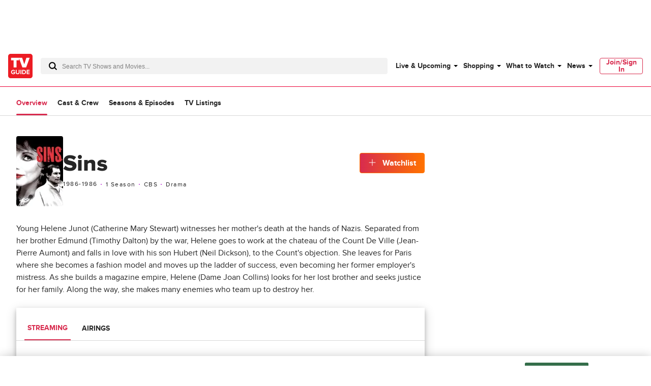

--- FILE ---
content_type: text/css
request_url: https://www.tvguide.com/a/neutron/css/a41c1ee.css
body_size: 122
content:
.c-tvObjectCastAndCredits{position:relative}.c-tvObjectCastAndCredits_imageContainer{display:block;width:100%}.c-tvObjectCastAndCredits_name,.c-tvObjectCastAndCredits_title{line-clamp:3;-webkit-line-clamp:3;-webkit-box-orient:vertical;display:-webkit-box;overflow:hidden;word-break:break-word}.c-tvObjectCastAndCredits_info{overflow:hidden}.c-tvObjectCastAndCredits_year{display:block}.c-tvObjectCastAndCredits_castSvg,.c-tvObjectCastAndCredits_creditsSvg{fill:#d8d8d8;height:100%;left:50%;position:absolute;top:50%;transform:translate(-50%,-50%);width:100%}.c-tvObjectCastAndCredits_creditsSvg{height:48px;width:48px}.c-tvObjectCastAndCredits_castPlaceholder,.c-tvObjectCastAndCredits_creditsPlaceholder,.c-tvObjectCastAndCredits_image{left:0;position:relative;top:0;width:100%}.c-tvObjectCastAndCredits:hover .c-tvObjectCastAndCredits_info{color:#000}@media(min-width:1024px){.c-tvObjectCastAndCredits_episode{border-right:1px solid #666;margin-right:.25rem;padding-right:.5rem}.c-tvObjectCastAndCredits_year{display:inline}}.c-pageTvObjectCast_header{grid-column-end:span 2;position:relative}.c-pageTvObjectCast_ad-leader{grid-column-end:span 2}@media(min-width:768px){.c-pageTvObjectCast_type{--grid-cols:3}.c-pageTvObjectCast_ad-leader{grid-column-end:span 3}}@media(min-width:1024px){.c-pageTvObjectCast_type{--grid-cols:4}.c-pageTvObjectCast_ad-rail{grid-area:1/9/span 1/span 4}.c-pageTvObjectCast_ad-leader{grid-column-end:span 4}}

--- FILE ---
content_type: text/css
request_url: https://www.tvguide.com/a/neutron/css/ccfb4c7.css
body_size: 381
content:
.c-formDropdown{height:3rem;position:relative}.c-formDropdown_arrow{height:10px;position:absolute;right:1.4375rem;top:calc(50% - 5px);transform:rotate(90deg);width:5px}.c-formDropdown_container{background:#fff;border:1px solid #d8d8d8;border-radius:.25rem;color:#666;position:relative;z-index:1}.c-formDropdown_container:focus{border:1px solid #bc2bd9}.c-formDropdown_content{display:none;padding:.75rem 1rem}.c-formDropdown-expanded{border:1px solid #bc2bd9;z-index:4999}.c-formDropdown-expanded .c-formDropdown_arrow{transform:rotate(-90deg)}.c-formDropdown-expanded .c-formDropdown_content{display:block}.c-formDropdown_value{cursor:pointer;height:calc(3rem - 2px);line-height:calc(3rem - 2px);overflow:hidden;padding:0 3.5rem 0 1rem;position:relative}.c-globalCollapseText_text{-webkit-box-orient:vertical;display:-webkit-inline-box;overflow:hidden}.c-tvObjectEpisodes_ad{grid-column-end:span 5}.c-tvObjectEpisodes_image{height:0;overflow:hidden;padding-top:56.25%;position:relative}.c-tvObjectEpisodes_image img{height:100%;left:50%;position:absolute;top:0;transform:translateX(-50%);width:auto}.c-tvObjectEpisodes_label{color:#bc2bd9}.c-tvObjectEpisodes_duration:before{background-color:#bc2bd9;border-radius:100%;content:"";display:inline-block;height:2px;left:-1px;margin:0 6px;overflow:hidden;position:relative;top:-3px;width:2px}.c-tvObjectEpisodes_articles a{-webkit-text-decoration:underline;text-decoration:underline;text-decoration-color:#d82b4e}.c-tvObjectEpisodes_button{margin-top:1rem}.c-tvObjectEpisodes_guestCastButton{background:#fff;padding:0}.c-tvObjectEpisodes_guestCastButton svg{fill:#666}.c-tvObjectEpisodes_guestCast_arrow{height:10px;top:calc(50% - 5px);transform:rotate(90deg);width:5px}@media(min-width:768px){.c-tvObjectEpisodes{--grid-cols:6}}@media(min-width:1024px){.c-tvObjectEpisodes{--grid-cols:8}.c-tvObjectEpisodes_description{line-clamp:5;-webkit-line-clamp:5;-webkit-box-orient:vertical;display:-webkit-box;overflow:hidden}}.c-tvObjectSeasons_Dot{background:#d82b4e;height:3px;width:3px}

--- FILE ---
content_type: application/javascript
request_url: https://www.tvguide.com/a/neutron/e1ed6d4.modern.js
body_size: 3538
content:
!function(){try{var t="undefined"!=typeof window?window:"undefined"!=typeof global?global:"undefined"!=typeof globalThis?globalThis:"undefined"!=typeof self?self:{},e=(new t.Error).stack;e&&(t._sentryDebugIds=t._sentryDebugIds||{},t._sentryDebugIds[e]="64fc985a-efe3-40de-9b94-d0e9937cd3c8",t._sentryDebugIdIdentifier="sentry-dbid-64fc985a-efe3-40de-9b94-d0e9937cd3c8")}catch(t){}}();var _global="undefined"!=typeof window?window:"undefined"!=typeof global?global:"undefined"!=typeof globalThis?globalThis:"undefined"!=typeof self?self:{};_global.SENTRY_RELEASE={id:"tvguide.prod2.cec6c3"},(window.webpackJsonp=window.webpackJsonp||[]).push([[30],{1190:function(t,e,r){"use strict";r.d(e,"a",(function(){return l}));var n=r(10),o=r(286);function c(t,e){var r=Object.keys(t);if(Object.getOwnPropertySymbols){var n=Object.getOwnPropertySymbols(t);e&&(n=n.filter((function(e){return Object.getOwnPropertyDescriptor(t,e).enumerable}))),r.push.apply(r,n)}return r}function d(t){for(var e=1;e<arguments.length;e++){var r=null!=arguments[e]?arguments[e]:{};e%2?c(Object(r),!0).forEach((function(e){Object(n.a)(t,e,r[e])})):Object.getOwnPropertyDescriptors?Object.defineProperties(t,Object.getOwnPropertyDescriptors(r)):c(Object(r)).forEach((function(e){Object.defineProperty(t,e,Object.getOwnPropertyDescriptor(r,e))}))}return t}class l{constructor(component){this.component=component}resolveRoute(t){return o.a.liveUrl(this.component.localePath(t))}getAggregateRating(t){return(null==t?void 0:t.score)&&(null==t?void 0:t.score)>-1?{"@type":"AggregateRating",bestRating:"100",worstRating:"0",ratingValue:null==t?void 0:t.score,ratingCount:null==t?void 0:t.reviewCount,url:null==t?void 0:t.url}:void 0}getBreadcrumbList(t){return{"@type":"BreadcrumbList",itemListElement:t.map(((t,e)=>({"@type":"ListItem",position:e+1,name:t.name,item:t.location?this.resolveRoute(t.location):void 0})))}}getImage(image){return this.component.$isValidImage(image)?this.component.$image(d(d({},image),{},{size:"seo_image"})):void 0}getPerformanceRole(t,e){return{"@type":"PerformanceRole",actor:this.getPerson(t,e),[t.role?"characterName":"roleName"]:t.role||t.type}}getPerson(t,e){return{"@type":"Person",name:t.name,url:e?this.resolveRoute(e(t)):void 0}}}},1231:function(t,e,r){t.exports={}},1257:function(t,e,r){"use strict";r(1231)},1268:function(t,e,r){"use strict";r(195);var n=r(9),o=r(457),c=r(464),d=r(213),l=r(67),m=n.default.component("TvObjectCastAndCredits",{components:{CmsImage:o.a},mixins:[c.a],props:{credit:{default:()=>({}),type:Object}},computed:{isCastPage(){return"tvobject_cast"===d.a.getBaseRouteName(this.$route.name)},entertainmentProductUrl(){return this.credit.entertainmentProduct.url||this.localePath({name:"tvobject_overview",params:{type:Object(l.d)(this.credit.entertainmentProduct.type),id:this.credit.entertainmentProduct.id,slug:this.credit.entertainmentProduct.slug}})},altText(){return this.credit.role?this.$t("actor_role",{actor:this.credit.name,role:this.credit.role}):this.credit.name},shouldLazyLoad(){var t;if(0===this.index)return!1;var e=parseInt(null===(t=this.$route.params)||void 0===t?void 0:t.pageNumber);return!(!isNaN(e)&&e-1===this.index)}}}),v=(r(1257),r(6)),component=Object(v.a)(m,(function(){var t=this,e=t._self._c;t._self._setupProxy;return e("div",{staticClass:"c-tvObjectCastAndCredits"},[4!==t.credit.entertainmentProduct.typeId?e("nuxt-link",{attrs:{to:t.entertainmentProductUrl}},[t.credit.image?e("div",{staticClass:"c-tvObjectCastAndCredits_imageContainer"},[t.lazyLoaded?e("CmsImage",{staticClass:"c-tvObjectCastAndCredits_image",attrs:{image:t.credit.image,"lazy-load":t.shouldLazyLoad,preload:0===t.index,"alt-text":t.altText,height:t.credit.imageHeight,width:t.credit.imageWidth,size:"card_grid_portrait"}}):t._e()],1):t._e(),t._v(" "),e("div",[t.credit.title?e("div",{staticClass:"c-tvObjectCastAndCredits_title g-text-medium-fluid g-text-bold g-outer-spacing-top-medium"},[t._v(t._s(t.credit.title))]):t._e(),t._v(" "),t.credit.name?e("div",{staticClass:"c-tvObjectCastAndCredits_name g-text-medium-fluid g-text-bold g-outer-spacing-top-medium"},[e("span",[t._v(t._s(t.credit.name))])]):t._e(),t._v(" "),e("div",{staticClass:"c-tvObjectCastAndCredits_info g-text-small-fluid"},[t.isCastPage&&"null"!=t.credit.role?e("span",{staticClass:"g-color-gray70"},[t._v(t._s(t.credit.role))]):t._e(),t._v(" "),t.isCastPage&&t.credit.episodeCount?e("span",{staticClass:"c-tvObjectCastAndCredits_episode"},[t._v(t._s(t.$tc("episode",t.credit.episodeCount)))]):t._e(),t._v(" "),t.credit.startYear?e("span",{staticClass:"c-tvObjectCastAndCredits_year g-color-gray70"},[t._v(t._s(t.credit.endYear))]):t._e()])])]):t._e()],1)}),[],!1,null,null,null);e.a=component.exports},1365:function(t,e,r){t.exports={}},1514:function(t,e,r){"use strict";r(1365)},1594:function(t,e,r){"use strict";r.r(e);var n=r(3),o=r(10),c=(r(4),r(24),r(347),r(348),r(349),r(350),r(351),r(352),r(353),r(354),r(355),r(356),r(357),r(358),r(359),r(360),r(361),r(362),r(5),r(0)),d=r(2),l=r(114),m=r(1169),v=r(1171),f=r(19),y=r(85),O=r(1172),j=r(1268),h=r(1209),_=r(1193),C=r(1167),w=(r(72),r(1)),P=r(1182),T=r(1190),x=r(67);function S(t){return{name:"tvobject_overview",params:{type:x.a,slug:t.entertainmentProduct.slug,id:""+t.id}}}var A,D=class extends P.a{getJsonLdMarkup(t){var e,r=new T.a(t),n=this.entertainmentProduct,o=this.getComponentByName("tv-object-cast-and-crew");if(n&&o){var c=o.items;return{"@context":"https://schema.org","@type":"TVSeries",mainEntityOfPage:{"@type":"WebPage","@id":t.getCanonicalUrl(),breadcrumb:this.getJsonLdBreadcrumbs(r,"tv listings")},name:n.title,description:n.description,dateCreated:n.premiereYear,startDate:n.premiereYear,image:r.getImage(n.image||(null===(e=n.images)||void 0===e?void 0:e[0])),contentRating:n.rating,url:t.getCanonicalUrl(),numberOfSeasons:"numberOfSeasons"in n?n.numberOfSeasons:void 0,actor:c.filter((t=>"Actor"===t.type)).map((t=>r.getPerformanceRole(t,S))),director:c.filter((t=>"Director"===t.type)).map((t=>r.getPerson(t,S))),producer:c.filter((t=>"Producer"===t.type)).map((t=>r.getPerson(t,S)))}}}},R=D=Object(c.c)([Object(w.JsonObject)("PageTvObjectCast")],D);function k(t,e){var r=Object.keys(t);if(Object.getOwnPropertySymbols){var n=Object.getOwnPropertySymbols(t);e&&(n=n.filter((function(e){return Object.getOwnPropertyDescriptor(t,e).enumerable}))),r.push.apply(r,n)}return r}function L(t){for(var e=1;e<arguments.length;e++){var r=null!=arguments[e]?arguments[e]:{};e%2?k(Object(r),!0).forEach((function(e){Object(o.a)(t,e,r[e])})):Object.getOwnPropertyDescriptors?Object.defineProperties(t,Object.getOwnPropertyDescriptors(r)):k(Object(r)).forEach((function(e){Object.defineProperty(t,e,Object.getOwnPropertyDescriptor(r,e))}))}return t}var E=class extends m.a{get type(){return this.content.meta.typeName}get uniqueType(){return[...new Set(this.castAndCrew.map((t=>{var{type:e}=t;return e})))]}get tabs(){return{hasArticles:this.tvObject.hasArticles,hasEpisodes:"show"===this.tvObject.type&&this.tvObject.numberOfSeasons>0,hasClips:this.tvObject.hasClips,hasListings:!0,hasCast:!0}}creditsByType(t){return this.castAndCrew.filter((e=>e.type===t))}creditCount(t){var e=0,r=this.castAndCrew;return r&&r.forEach((function(element,n){t===r[n].type&&e++})),e}beforeMount(){this.$store.dispatch("uds/ServiceProvider/bind")}getSeoTags(){var t="",e="";switch(this.tvObject.type){case"movie":case"show":t="".concat(this.tvObject.title," - ").concat(this.$t("full_cast_and_crew")),e="Learn more about the full cast of ".concat(this.tvObject.title," with news, photos, videos and more at TV Guide")}return L(L({},super.getSeoTags()),{},{jsonLd:JSON.stringify(this.content.getJsonLdMarkup(this)),title:t,description:e})}asyncData(t,content){return Object(n.a)((function*(){var e,r=content.getComponentByName("tv-object");if(r instanceof f.b&&r.throwErrorForResponse(t.app.i18n.locale),content.getComponentByName("tv-object-cast-and-crew")instanceof f.b)throw new y.c("tv-object-cast-and-crew component failed for tv-object id = '".concat(t.params.id,"'"));if(content.getComponentByName("tv-object-news")instanceof f.b)throw new y.c("tv-object-news component failed for tv-object id = '".concat(t.params.id,"'"));if(f.d.isObjectComponent(r)&&(null===(e=r.item)||void 0===e?void 0:e.slug)&&r.item.slug!==t.params.slug)return t.redirect(301,t.app.localePath({name:"tvobject_cast",params:L(L({},t.params),{},{slug:r.item.slug})}),t.query);content.routeType=t.params.type,content.pageSubtype="cast",content.provider=t.provider,yield t.store.dispatch("ads/adDisplay/updateSkyboxState",{skyboxHasOmnibar:!0,skyboxSlotName:"pageSkybox"})}))()}get titleDetail(){switch(this.tvObject.type){case"movie":case"show":return" - ".concat(this.$t("full_cast_and_crew"))}}};Object(c.c)([Object(d.Getter)("uds/ServiceProvider/provider"),Object(c.f)("design:type",Object)],E.prototype,"provider",void 0),Object(c.c)([Object(v.a)("tv-object"),Object(c.f)("design:type",Object)],E.prototype,"tvObject",void 0),Object(c.c)([Object(v.a)("tv-object-cast-and-crew"),Object(c.f)("design:type",Array)],E.prototype,"castAndCrew",void 0),Object(c.c)([Object(v.d)((t=>({pageType:"".concat(Object(x.h)(t.params.type),"-cast"),id:t.params.id,model:R}))),Object(c.f)("design:type",Function),Object(c.f)("design:paramtypes",[Object,"function"==typeof(A=void 0!==R&&R)?A:Object]),Object(c.f)("design:returntype",Promise)],E.prototype,"asyncData",null);var N=E=Object(c.c)([Object(d.Component)({components:{AdMonetization:l.a,TrackScroll:O.a,TvObjectCastAndCredits:j.a,TvObjectMastheadSimple:h.a,TvObjectSectionTabs:_.a}}),Object(v.c)(R),Object(C.a)()],E),I=(r(1514),r(6)),component=Object(I.a)(N,(function(){var t=this,e=t._self._c;t._self._setupProxy;return e("div",[e("TvObjectSectionTabs",t._b({attrs:{type:t.tvObject.type}},"TvObjectSectionTabs",t.tabs,!1)),t._v(" "),e("TrackScroll",{staticClass:"c-pageTvObjectCast g-grid-container",attrs:{percentages:[25,50,100]}},[e("div",{staticClass:"u-grid-columns"},[e("div",{staticClass:"sm:u-col-2 md:u-col-6 lg:u-col-8"},[e("TvObjectMastheadSimple",{staticClass:"g-outer-spacing-bottom-xxlarge",attrs:{"entertainment-product":t.tvObject,type:t.type,"title-detail":t.titleDetail}}),t._v(" "),e("div",t._l(t.uniqueType,(function(r,n){return e("div",{key:n,staticClass:"c-pageTvObjectCast_type u-grid-columns g-outer-spacing-bottom-medium"},[e("div",{staticClass:"u-grid-full-row u-flexbox u-flexbox-alignCenter g-outer-spacing-top-large"},[e("h3",{staticClass:"c-pageTvObjectCredits_header u-text-capitalize"},[t._v("\n                "+t._s(r)+"\n              ")]),t._v(" "),e("span",{staticClass:"g-color-gray60 g-text-small g-outer-spacing-left-medium"},[t._v(t._s(t.$tc("credit_count",t.creditCount(r))))])]),t._v(" "),t._l(t.creditsByType(r),(function(t,r){return e("TvObjectCastAndCredits",{key:r,attrs:{credit:t}})})),t._v(" "),2==n?e("AdMonetization",{staticClass:"c-pageTvObjectCast_ad c-pageTvObjectCast_ad-leader g-outer-spacing-top-xlarge g-inner-spacing-top-xlarge g-outer-spacing-bottom-xlarge g-inner-spacing-bottom-xlarge g-border-thin-light-top g-border-thin-light-bottom",attrs:{"slot-name":"pageTvObjectProductMiddle",constraint:"all"}}):t._e()],2)})),0)],1),t._v(" "),e("AdMonetization",{ref:"pageTvObjectProductTopRightRail",staticClass:"c-pageTvObjectCast_ad c-pageTvObjectCast_ad-rail g-outer-spacing-top-medium",attrs:{"slot-name":"pageTvObjectProductTopRightRail",constraint:"desktop"}})],1),t._v(" "),e("div",{staticClass:"g-grid-container"},[e("AdMonetization",{staticClass:"g-outer-spacing-top-xlarge",attrs:{"slot-name":"pageTvObjectProductBottom"}})],1)])],1)}),[],!1,null,null,null);e.default=component.exports}}]);

--- FILE ---
content_type: text/plain; charset=utf-8
request_url: https://firestore.googleapis.com/google.firestore.v1.Firestore/Listen/channel?database=projects%2Fplayer1-uds-prod%2Fdatabases%2F(default)&gsessionid=9_kKcAoM0Ke78KICDozL8x5h4Wm7f9sBeboOR0G67z8&VER=8&RID=rpc&SID=kKGtAeJYm5r-M9qJTOzVOA&CI=1&AID=0&TYPE=xmlhttp&zx=3t3uv1cdz2v3&t=1
body_size: -29
content:
710
[[1,[{
  "targetChange": {
    "targetChangeType": "ADD",
    "targetIds": [
      2
    ]
  }
}
]],[2,[{
  "documentDelete": {
    "document": "projects/player1-uds-prod/databases/(default)/documents/a_users/0c9d0157-dae8-4cdc-b24e-9e3b6ab0314c/site/tvg/edition/us/a_service_providers/service_provider",
    "readTime": "2025-12-27T15:10:37.507231Z",
    "removedTargetIds": [
      2
    ]
  }
}
]],[3,[{
  "targetChange": {
    "targetChangeType": "CURRENT",
    "targetIds": [
      2
    ],
    "resumeToken": "CgkIn6XGzIbekQM=",
    "readTime": "2025-12-27T15:10:37.507231Z"
  }
}
]],[4,[{
  "targetChange": {
    "resumeToken": "CgkIn6XGzIbekQM=",
    "readTime": "2025-12-27T15:10:37.507231Z"
  }
}
]]]

--- FILE ---
content_type: text/plain; charset=utf-8
request_url: https://firestore.googleapis.com/google.firestore.v1.Firestore/Listen/channel?database=projects%2Fplayer1-uds-prod%2Fdatabases%2F(default)&VER=8&RID=21348&CVER=22&X-HTTP-Session-Id=gsessionid&%24httpHeaders=X-Goog-Api-Client%3Agl-js%2F%20fire%2F8.0.2%0D%0AContent-Type%3Atext%2Fplain%0D%0A&zx=9oqeibus0che&t=1
body_size: -134
content:
51
[[0,["c","kKGtAeJYm5r-M9qJTOzVOA","",8,12,30000]]]
